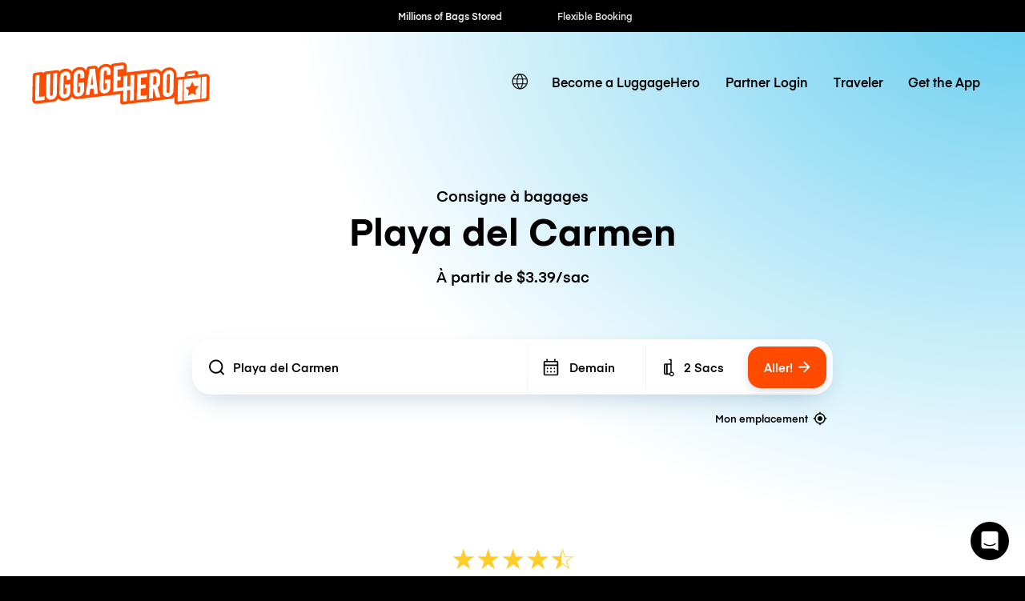

--- FILE ---
content_type: text/javascript; charset=utf-8
request_url: https://app.link/_r?sdk=web2.86.5&branch_key=key_live_dqxi50kBPvAzkI5EwLNKNgmmzCnBVGF6&callback=branch_callback__0
body_size: 65
content:
/**/ typeof branch_callback__0 === 'function' && branch_callback__0("1542263827909449740");